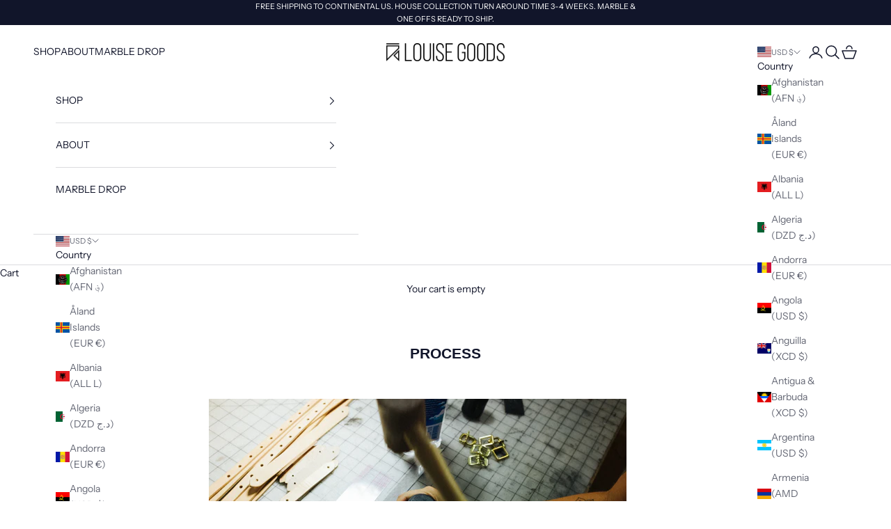

--- FILE ---
content_type: application/x-javascript; charset=utf-8
request_url: https://bundler.nice-team.net/app/shop/status/louisegoods.myshopify.com.js?1768508682
body_size: -384
content:
var bundler_settings_updated='1689387822';